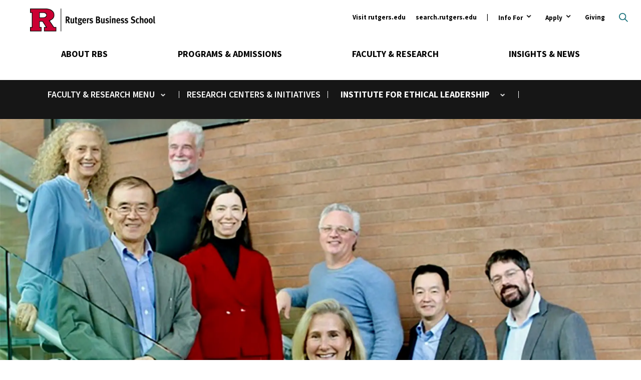

--- FILE ---
content_type: text/html; charset=UTF-8
request_url: https://www.business.rutgers.edu/ethical-leadership
body_size: 17641
content:
<!DOCTYPE html>
<html lang="en" dir="ltr" prefix="og: https://ogp.me/ns#">
  <head>
    <meta charset="utf-8" />
<noscript><style>form.antibot * :not(.antibot-message) { display: none !important; }</style>
</noscript><link rel="canonical" href="https://www.business.rutgers.edu/ethical-leadership" />
<meta property="og:site_name" content="Rutgers Business School-Newark and New Brunswick" />
<meta property="og:url" content="https://www.business.rutgers.edu/ethical-leadership" />
<meta property="og:title" content="Institute for Ethical Leadership" />
<meta name="twitter:card" content="summary" />
<meta name="twitter:site" content="@RutgersBSchool" />
<meta name="twitter:title" content="Institute for Ethical Leadership" />
<meta name="msvalidate.01" content="EBE36DBDC388717178ABA26DDA5E8F88" />
<meta name="facebook-domain-verification" content="zie08fcoccoemsegc2dvpr54b6cr96" />
<meta name="google-site-verification" content="NXv1AqMNcZd1-jMULYxxmmiyTHWxEs5_oeDYu2JI9Oc" />
<meta name="Generator" content="Drupal 10 (https://www.drupal.org)" />
<meta name="MobileOptimized" content="width" />
<meta name="HandheldFriendly" content="true" />
<meta name="viewport" content="width=device-width, initial-scale=1.0" />
<script type="application/ld+json">{
    "@context": "https://schema.org",
    "@graph": [
        {
            "@type": "WebPage",
            "@id": "https://www.business.rutgers.edu/ethical-leadership",
            "author": {
                "@type": "Organization",
                "@id": "https://www.business.rutgers.edu",
                "name": "Rutgers Business School-Newark and New Brunswick",
                "url": "https://www.business.rutgers.edu",
                "logo": {
                    "@type": "ImageObject",
                    "url": "https://www.business.rutgers.edu/sites/default/files/images/rbs-logo-60.png",
                    "width": "184",
                    "height": "60"
                }
            },
            "publisher": {
                "@type": "Organization",
                "@id": "https://www.business.rutgers.edu",
                "name": "Rutgers Business School-Newark and New Brunswick",
                "url": "https://www.business.rutgers.edu",
                "logo": {
                    "@type": "ImageObject",
                    "url": "https://www.business.rutgers.edu/sites/default/files/images/rbs-logo-60.png",
                    "width": "184",
                    "height": "60"
                }
            },
            "inLanguage": "English"
        }
    ]
}</script>
<link rel="icon" href="/sites/default/files/favicon-r.ico" type="image/vnd.microsoft.icon" />
<script src="/sites/default/files/google_tag/primary/google_tag.script.js?t8mdbz" defer></script>

    <title>Institute for Ethical Leadership | Rutgers Business School</title>
    <link rel="preload" href="https://fonts.googleapis.com/css?family=Source+Sans+Pro:400,400i,600,700,700i|Oswald:700|PT+Serif:600,700,700i&display=swap" as="style" onload="this.onload=null;this.rel='stylesheet'">
    <link rel="stylesheet" media="all" href="/sites/default/files/css/css_D6RsOsXtd00YF-Iz0RUwg5midTIRB9sZHUtorFR09z4.css?delta=0&amp;language=en&amp;theme=rbs_theme&amp;include=eJxFjksOwjAMRC9kNUdCbjq0BucjO4GW0yORVmxGM09vMVHZ_QgzOyiOnuDOK5xiMYTFemWd-MH7ALlYYpUPCHtTyc9LOSfdRRssRK5NSqbKxqtx3fwS_2TqufZZxTcsZLPf2oaEkFgy-eENaTx7Cd4efjmlsnTFF852R6A" />
<link rel="stylesheet" media="all" href="/sites/default/files/css/css_wk0MV6a4VBtaQZulwQoKUb4G-jDwqkWkRhKufemO_FU.css?delta=1&amp;language=en&amp;theme=rbs_theme&amp;include=eJxFjksOwjAMRC9kNUdCbjq0BucjO4GW0yORVmxGM09vMVHZ_QgzOyiOnuDOK5xiMYTFemWd-MH7ALlYYpUPCHtTyc9LOSfdRRssRK5NSqbKxqtx3fwS_2TqufZZxTcsZLPf2oaEkFgy-eENaTx7Cd4efjmlsnTFF852R6A" />

    
    <script defer data-domain="business.rutgers.edu" data-api="https://pa-light-band-7b8c.rutgers-business-school.workers.dev/moon/event" src="https://pa-light-band-7b8c.rutgers-business-school.workers.dev/sun/script.outbound-links.js"></script>
    <link href="/themes/rbs_theme/img/icons/fontawesome/css/fontawesome.min.css" rel="stylesheet" />
    <link href="/themes/rbs_theme/img/icons/fontawesome/css/solid.min.css" rel="stylesheet" />
  </head>
  <body class="path-node page-node-type-page">
        <a href="#main-content" class="visually-hidden focusable skip-link">
      Skip to main content
    </a>
    <noscript><iframe src="https://www.googletagmanager.com/ns.html?id=GTM-5Q8BCN" height="0" width="0" style="display:none;visibility:hidden"></iframe></noscript>
      <div class="dialog-off-canvas-main-canvas" data-off-canvas-main-canvas>
    <div class="layout-container">

  <header role="banner">
    <div class="layout-content">  <div class="region region-header">
    <div class="views-exposed-form search-block-form block block-search container-inline" data-drupal-selector="views-exposed-form-search-form-block-page-1" id="block-search-header" data-drupal-selector="search-block-form" role="search">
  
    
      <form action="/search/all" method="get" id="views-exposed-form-search-form-block-page-1" accept-charset="UTF-8">
  <div class="form--inline clearfix">
  <button type="button" class="search-toggle open-search">Open search</button>
<div class="search-wrapper"><div class="search-inner"><div class="js-form-item form-item js-form-type-textfield form-type-textfield js-form-item-keys form-item-keys form-no-label">
        <input data-drupal-selector="edit-keys" placeholder="Search" type="text" id="edit-keys" name="keys" value="" size="30" maxlength="128" class="form-text" />

        </div>
<div data-drupal-selector="edit-actions" class="form-actions js-form-wrapper form-wrapper" id="edit-actions"><input data-drupal-selector="edit-submit-search-form-block" type="submit" id="edit-submit-search-form-block" value="Search" class="button js-form-submit form-submit" />
</div>
</div>
</div>

</div>

</form>

  </div><div class="group-wrapper"><a href="/" class="header-logo"><span class="visually-hidden">Rutgers Business School</span>
</a><nav role="navigation" aria-labelledby="block-menu-ancillary-menu" id="block-menu-ancillary" class="block block-menu navigation menu--ancillary">
            
  <h2 class="visually-hidden" id="block-menu-ancillary-menu">Ancillary</h2>
  

        
              <ul class="menu">
                    <li class="menu-item">
        <a href="https://www.rutgers.edu/">Visit rutgers.edu</a>
              </li>
                <li class="menu-item">
        <a href="https://search.rutgers.edu/" target="_blank">search.rutgers.edu</a>
              </li>
                <li class="menu-item menu-item--expanded">
        <button type="button">Info For</button>
                <button><span class="visuallyhidden">Open Submenu</span></button>
                        <ul class="submenu">
        <button class="back-button">Back</button>
                    <li class="menu-item">
        <a href="/" data-drupal-link-system-path="&lt;front&gt;">Prospective Students and Parents</a>
              </li>
                <li class="menu-item">
        <a href="https://myrbs.business.rutgers.edu">Current Students</a>
              </li>
                <li class="menu-item">
        <a href="https://myrbs.business.rutgers.edu/faculty-staff">Faculty and Staff</a>
              </li>
                <li class="menu-item menu-item--collapsed">
        <a href="/alumni" data-drupal-link-system-path="node/1521">Alumni and Donors</a>
              </li>
                <li class="menu-item menu-item--collapsed">
        <a href="/employers-recruiters" data-drupal-link-system-path="node/1526">Employers &amp; Recruiters</a>
              </li>
                <li class="menu-item menu-item--collapsed">
        <a href="/entrepreneurs" data-drupal-link-system-path="node/1531">Entrepreneurs</a>
              </li>
                <li class="menu-item menu-item--collapsed">
        <a href="/industry-community-partners" data-drupal-link-system-path="node/12421">Industry &amp; Community Partners</a>
              </li>
        </ul>
  
              </li>
                <li class="menu-item menu-item--expanded">
        <button type="button">Apply</button>
                <button><span class="visuallyhidden">Open Submenu</span></button>
                        <ul class="submenu">
        <button class="back-button">Back</button>
                    <li class="menu-item">
        <a href="/admissions#undergraduate" data-drupal-link-system-path="node/691">Undergraduate</a>
              </li>
                <li class="menu-item">
        <a href="/admissions#graduate" data-drupal-link-system-path="node/691">Graduate</a>
              </li>
                <li class="menu-item">
        <a href="/executive-education" data-drupal-link-system-path="node/431">Executive Education</a>
              </li>
        </ul>
  
              </li>
                <li class="menu-item menu-item--collapsed">
        <a href="/giving" data-drupal-link-system-path="node/5031">Giving</a>
              </li>
        </ul>
  


  </nav>
<div id="block-mainmenu" class="block block-mainMenu block-block-content block-block-content1d5e0359-f397-43c9-900b-c7825cfe97a6">
  
    
      <div class="menuSections">
      
      <div class="field field--name-field-m-menu-section field--type-entity-reference-revisions field--label-hidden field__items">
              <div class="field__item">  <div class="menuSection">
    <div class="menuSection-topNavItem">
      
            <div class="field field--name-field-m-top-nav-item field--type-link field--label-hidden field__item"><a href="/about-rbs">About RBS</a></div>
      
    </div>

    <div  class="paragraph menuSection-bottomNavItems paragraph--type--m-section paragraph--view-mode--full-content">
              <div class="menuSection-columns" style="background-image: url('/sites/default/files/images/backdrops/menu-header-about.jpg');">
          <div class="menuSection-column menuSection-mainColumn menuSection-column-isFirst">
            
            <div class="field field--name-field-m-large-heading field--type-string field--label-hidden field__item">About RBS</div>
      
            
            <div class="field field--name-field-m-subheading field--type-string-long field--label-hidden field__item">Revolutionizing curricula, research, teaching, and the student experience.</div>
      
            
            <div class="field field--name-field-m-landing-page-link field--type-link field--label-hidden field__item"><a href="/about-rbs">Overview</a></div>
      
            
      <div class="field field--name-field-m-call-to-action field--type-link field--label-hidden field__items">
              <div class="field__item"><a href="/about-rbs/at-a-glance">RBS At-A-Glance</a></div>
              <div class="field__item"><a href="/r-culture">R Culture</a></div>
          </div>
  
          </div>

          <div class="menuSection-column menuSection-column1">
            
      <div class="field field--name-field-m-column-one field--type-entity-reference-revisions field--label-hidden field__items">
              <div class="field__item">  <div class="paragraph paragraph--type--menu-heading paragraph--view-mode--full-content">
          
            <div class="field field--name-field-m-heading field--type-link field--label-hidden field__item"><a href="/about-rbs/accreditation">Accreditation</a></div>
      
      </div>
</div>
              <div class="field__item">  <div class="paragraph paragraph--type--menu-heading paragraph--view-mode--full-content">
          
            <div class="field field--name-field-m-heading field--type-link field--label-hidden field__item"><a href="/about-rbs/board-advisors">Board of Advisors</a></div>
      
      </div>
</div>
              <div class="field__item">  <div class="paragraph paragraph--type--menu-heading paragraph--view-mode--full-content">
          
            <div class="field field--name-field-m-heading field--type-link field--label-hidden field__item"><a href="/events-listing">Calendar of Events</a></div>
      
      </div>
</div>
              <div class="field__item">  <div class="paragraph paragraph--type--menu-heading paragraph--view-mode--full-content">
          
            <div class="field field--name-field-m-heading field--type-link field--label-hidden field__item"><a href="/career-management">Career Management</a></div>
      
      </div>
</div>
              <div class="field__item">  <div class="paragraph paragraph--type--menu-heading paragraph--view-mode--full-content">
          
            <div class="field field--name-field-m-heading field--type-link field--label-hidden field__item"><a href="/contact-us">Contact Us</a></div>
      
      </div>
</div>
              <div class="field__item">  <div class="paragraph paragraph--type--menu-heading paragraph--view-mode--full-content">
          
            <div class="field field--name-field-m-heading field--type-link field--label-hidden field__item"><a href="/about-rbs/distinguished-alumni">Distinguished Alumni</a></div>
      
      </div>
</div>
              <div class="field__item">  <div class="paragraph paragraph--type--menu-heading paragraph--view-mode--full-content">
          
            <div class="field field--name-field-m-heading field--type-link field--label-hidden field__item"><a href="https://myrbs.business.rutgers.edu/graduation">Graduation Events</a></div>
      
      </div>
</div>
          </div>
  
          </div>

          <div class="menuSection-column menuSection-column2">
            
      <div class="field field--name-field-m-column-two field--type-entity-reference-revisions field--label-hidden field__items">
              <div class="field__item">  <div class="paragraph paragraph--type--menu-heading paragraph--view-mode--full-content">
          
            <div class="field field--name-field-m-heading field--type-link field--label-hidden field__item"><a href="/about-rbs/history">History</a></div>
      
      </div>
</div>
              <div class="field__item">  <div class="paragraph paragraph--type--menu-heading paragraph--view-mode--full-content">
          
            <div class="field field--name-field-m-heading field--type-link field--label-hidden field__item"><a href="/sail-office">Office of Social Mobility, Access, Innovation, and Leadership (SAIL)</a></div>
      
      </div>
</div>
              <div class="field__item">  <div class="paragraph paragraph--type--menu-heading paragraph--view-mode--full-content">
          
            <div class="field field--name-field-m-heading field--type-link field--label-hidden field__item"><a href="https://www.business.rutgers.edu/about-rbs/office-student-support-engagement-and-leadership-seal">Student Support, Engagement, and Leadership (SEAL)</a></div>
      
      </div>
</div>
              <div class="field__item">  <div class="paragraph paragraph--type--menu-heading paragraph--view-mode--full-content">
          
            <div class="field field--name-field-m-heading field--type-link field--label-hidden field__item"><a href="/about-rbs/leadership">Leadership</a></div>
      
      </div>
</div>
              <div class="field__item">  <div class="paragraph paragraph--type--menu-heading paragraph--view-mode--full-content">
          
            <div class="field field--name-field-m-heading field--type-link field--label-hidden field__item"><a href="https://store.business.rutgers.edu">RBS Store</a></div>
      
      </div>
</div>
              <div class="field__item">  <div class="paragraph paragraph--type--menu-heading paragraph--view-mode--full-content">
          
            <div class="field field--name-field-m-heading field--type-link field--label-hidden field__item"><a href="/about-rbs/rankings">Stats &amp; Rankings</a></div>
      
      </div>
</div>
              <div class="field__item">  <div class="paragraph paragraph--type--menu-heading paragraph--view-mode--full-content">
          
            <div class="field field--name-field-m-heading field--type-link field--label-hidden field__item"><a href="https://myrbs.business.rutgers.edu/syllabi">Syllabi Directory</a></div>
      
      </div>
</div>
          </div>
  
          </div>

          <div class="menuSection-column menuSection-column3 menuSection-column-isLast">
            
      <div class="field field--name-field-m-column-three field--type-entity-reference-revisions field--label-hidden field__items">
              <div class="field__item">  <div class="paragraph paragraph--type--menu-heading paragraph--view-mode--full-content">
          
            <div class="field field--name-field-m-heading field--type-link field--label-hidden field__item"><a href="/about-rbs/outreach-initiatives">Outreach</a></div>
      
      </div>
</div>
              <div class="field__item">  <div class="paragraph paragraph--type--menu-heading paragraph--view-mode--full-content">
          
            <div class="field field--name-field-m-heading field--type-link field--label-hidden field__item"><a href="/about-rbs/thought-leadership">Thought Leadership</a></div>
      
      <div class="field field--name-field-m-menu-items field--type-entity-reference-revisions field--label-hidden field__items">
              <div class="field__item">  <div class="paragraph paragraph--type--menu-item-s- paragraph--view-mode--full-content">
          
            <div class="field field--name-field-m-item-destination field--type-link field--label-hidden field__item"><a href="/about-rbs/c-suite-speakers">C-Suite Speaker</a></div>
      
      </div>
</div>
              <div class="field__item">  <div class="paragraph paragraph--type--menu-item-s- paragraph--view-mode--full-content">
          
            <div class="field field--name-field-m-item-destination field--type-link field--label-hidden field__item"><a href="/about-rbs/innovations-business-education">Innovations in Business Education Conference</a></div>
      
      </div>
</div>
              <div class="field__item">  <div class="paragraph paragraph--type--menu-item-s- paragraph--view-mode--full-content">
          
            <div class="field field--name-field-m-item-destination field--type-link field--label-hidden field__item"><a href="/events/rutgers-business-school-business-resource-showcase">Business Community Engagement Symposium</a></div>
      
      </div>
</div>
          </div>
  
      </div>
</div>
              <div class="field__item">  <div class="paragraph paragraph--type--menu-heading paragraph--view-mode--full-content">
          
            <div class="field field--name-field-m-heading field--type-link field--label-hidden field__item"><a href="/visit">Visit</a></div>
      
      <div class="field field--name-field-m-menu-items field--type-entity-reference-revisions field--label-hidden field__items">
              <div class="field__item">  <div class="paragraph paragraph--type--menu-item-s- paragraph--view-mode--full-content">
          
            <div class="field field--name-field-m-item-destination field--type-link field--label-hidden field__item"><a href="/why-new-jersey">Why New Jersey</a></div>
      
      </div>
</div>
              <div class="field__item">  <div class="paragraph paragraph--type--menu-item-s- paragraph--view-mode--full-content">
          
            <div class="field field--name-field-m-item-destination field--type-link field--label-hidden field__item"><a href="/visit/newark">Newark</a></div>
      
      </div>
</div>
              <div class="field__item">  <div class="paragraph paragraph--type--menu-item-s- paragraph--view-mode--full-content">
          
            <div class="field field--name-field-m-item-destination field--type-link field--label-hidden field__item"><a href="/visit/livingston">Livingston</a></div>
      
      </div>
</div>
              <div class="field__item">  <div class="paragraph paragraph--type--menu-item-s- paragraph--view-mode--full-content">
          
            <div class="field field--name-field-m-item-destination field--type-link field--label-hidden field__item"><a href="/visit/jersey-city">Jersey City</a></div>
      
      </div>
</div>
          </div>
  
      </div>
</div>
          </div>
  
          </div>

          <button class="trigger-closeMenuSection icon-closeMenu">
            <span class="visuallyhidden">Close Menu</span>
            <svg version="1.1" class="icon-closeMenu-image" xmlns="http://www.w3.org/2000/svg" xmlns:xlink="http://www.w3.org/1999/xlink" x="0px" y="0px" viewBox="0 0 460.775 460.775" style="enable-background:new 0 0 460.775 460.775;" xml:space="preserve" fill="#CC0033">
            	<path d="M285.08,230.397L456.218,59.27c6.076-6.077,6.076-15.911,0-21.986L423.511,4.565c-2.913-2.911-6.866-4.55-10.992-4.55
            	c-4.127,0-8.08,1.639-10.993,4.55l-171.138,171.14L59.25,4.565c-2.913-2.911-6.866-4.55-10.993-4.55
            	c-4.126,0-8.08,1.639-10.992,4.55L4.558,37.284c-6.077,6.075-6.077,15.909,0,21.986l171.138,171.128L4.575,401.505
            	c-6.074,6.077-6.074,15.911,0,21.986l32.709,32.719c2.911,2.911,6.865,4.55,10.992,4.55c4.127,0,8.08-1.639,10.994-4.55
            	l171.117-171.12l171.118,171.12c2.913,2.911,6.866,4.55,10.993,4.55c4.128,0,8.081-1.639,10.992-4.55l32.709-32.719
            	c6.074-6.075,6.074-15.909,0-21.986L285.08,230.397z"/>
            </svg>
          </button>
        </div>
          </div>
  </div>
</div>
              <div class="field__item">  <div class="menuSection">
    <div class="menuSection-topNavItem">
      
            <div class="field field--name-field-m-top-nav-item field--type-link field--label-hidden field__item"><a href="/academics">Programs &amp; Admissions</a></div>
      
    </div>

    <div  class="paragraph menuSection-bottomNavItems paragraph--type--m-section paragraph--view-mode--full-content">
              <div class="menuSection-columns" style="background-image: url('/sites/default/files/images/backdrops/menu-header-academics.jpg');">
          <div class="menuSection-column menuSection-mainColumn menuSection-column-isFirst">
            
            <div class="field field--name-field-m-large-heading field--type-string field--label-hidden field__item">Programs &amp; Admissions</div>
      
            
            <div class="field field--name-field-m-subheading field--type-string-long field--label-hidden field__item">A commitment to academic excellence and professional success is the foundation of each of our programs.</div>
      
            
            
      <div class="field field--name-field-m-call-to-action field--type-link field--label-hidden field__items">
              <div class="field__item"><a href="/academics">All Programs</a></div>
              <div class="field__item"><a href="/events-listing/30">Admissions Events</a></div>
          </div>
  
          </div>

          <div class="menuSection-column menuSection-column1">
            
      <div class="field field--name-field-m-column-one field--type-entity-reference-revisions field--label-hidden field__items">
              <div class="field__item">  <div class="paragraph paragraph--type--menu-heading paragraph--view-mode--full-content">
          
            <div class="field field--name-field-m-heading field--type-link field--label-hidden field__item"><a href="/mba">Master of Business Administration (MBA)</a></div>
      
      <div class="field field--name-field-m-menu-items field--type-entity-reference-revisions field--label-hidden field__items">
              <div class="field__item">  <div class="paragraph paragraph--type--menu-item-s- paragraph--view-mode--full-content">
          
            <div class="field field--name-field-m-item-destination field--type-link field--label-hidden field__item"><a href="/full-time-mba">Full-Time MBA</a></div>
      
      </div>
</div>
              <div class="field__item">  <div class="paragraph paragraph--type--menu-item-s- paragraph--view-mode--full-content">
          
            <div class="field field--name-field-m-item-destination field--type-link field--label-hidden field__item"><a href="/part-time-mba">Part-Time MBA</a></div>
      
      </div>
</div>
              <div class="field__item">  <div class="paragraph paragraph--type--menu-item-s- paragraph--view-mode--full-content">
          
            <div class="field field--name-field-m-item-destination field--type-link field--label-hidden field__item"><a href="/mba-professional-accounting">MBA in Professional Accounting</a></div>
      
      </div>
</div>
              <div class="field__item">  <div class="paragraph paragraph--type--menu-item-s- paragraph--view-mode--full-content">
          
            <div class="field field--name-field-m-item-destination field--type-link field--label-hidden field__item"><a href="/dual-degree">Dual Degree Programs</a></div>
      
      </div>
</div>
          </div>
  
      </div>
</div>
              <div class="field__item">  <div class="paragraph paragraph--type--menu-heading paragraph--view-mode--full-content">
          
            <div class="field field--name-field-m-heading field--type-link field--label-hidden field__item"><a href="/executive-mba">Executive MBA</a></div>
      
      <div class="field field--name-field-m-menu-items field--type-entity-reference-revisions field--label-hidden field__items">
              <div class="field__item">  <div class="paragraph paragraph--type--menu-item-s- paragraph--view-mode--full-content">
          
            <div class="field field--name-field-m-item-destination field--type-link field--label-hidden field__item"><a href="/executive-mba">Program in Newark</a></div>
      
      </div>
</div>
              <div class="field__item">  <div class="paragraph paragraph--type--menu-item-s- paragraph--view-mode--full-content">
          
            <div class="field field--name-field-m-item-destination field--type-link field--label-hidden field__item"><a href="https://rutgers.edu.sg/">Program in Singapore</a></div>
      
      </div>
</div>
          </div>
  
      </div>
</div>
              <div class="field__item">  <div class="paragraph paragraph--type--menu-heading paragraph--view-mode--full-content">
          
            <div class="field field--name-field-m-heading field--type-link field--label-hidden field__item"><a href="/undergraduate">Undergraduate</a></div>
      
      <div class="field field--name-field-m-menu-items field--type-entity-reference-revisions field--label-hidden field__items">
              <div class="field__item">  <div class="paragraph paragraph--type--menu-item-s- paragraph--view-mode--full-content">
          
            <div class="field field--name-field-m-item-destination field--type-link field--label-hidden field__item"><a href="/undergraduate-newark">Undergraduate Program in Newark</a></div>
      
      </div>
</div>
              <div class="field__item">  <div class="paragraph paragraph--type--menu-item-s- paragraph--view-mode--full-content">
          
            <div class="field field--name-field-m-item-destination field--type-link field--label-hidden field__item"><a href="/undergraduate-new-brunswick">Undergraduate Program in New Brunswick</a></div>
      
      </div>
</div>
              <div class="field__item">  <div class="paragraph paragraph--type--menu-item-s- paragraph--view-mode--full-content">
          
            <div class="field field--name-field-m-item-destination field--type-link field--label-hidden field__item"><a href="/road-to-success">Road to Success Programs</a></div>
      
      </div>
</div>
              <div class="field__item">  <div class="paragraph paragraph--type--menu-item-s- paragraph--view-mode--full-content">
          
            <div class="field field--name-field-m-item-destination field--type-link field--label-hidden field__item"><a href="/international-students/undergraduate">International Students</a></div>
      
      </div>
</div>
          </div>
  
      </div>
</div>
              <div class="field__item">  <div class="paragraph paragraph--type--menu-heading paragraph--view-mode--full-content">
          
            <div class="field field--name-field-m-heading field--type-link field--label-hidden field__item"><a href="/pre-college">Pre-College Programs</a></div>
      
      </div>
</div>
          </div>
  
          </div>

          <div class="menuSection-column menuSection-column2">
            
      <div class="field field--name-field-m-column-two field--type-entity-reference-revisions field--label-hidden field__items">
              <div class="field__item">  <div class="paragraph paragraph--type--menu-heading paragraph--view-mode--full-content">
          
            <div class="field field--name-field-m-heading field--type-link field--label-hidden field__item"><a href="/masters">Master&#039;s Degrees</a></div>
      
      <div class="field field--name-field-m-menu-items field--type-entity-reference-revisions field--label-hidden field__items">
              <div class="field__item">  <div class="paragraph paragraph--type--menu-item-s- paragraph--view-mode--full-content">
          
            <div class="field field--name-field-m-item-destination field--type-link field--label-hidden field__item"><a href="/masters-accounting-analytics">Master of Accountancy in Accounting and Analytics</a></div>
      
      </div>
</div>
              <div class="field__item">  <div class="paragraph paragraph--type--menu-item-s- paragraph--view-mode--full-content">
          
            <div class="field field--name-field-m-item-destination field--type-link field--label-hidden field__item"><a href="/masters-governmental-accounting">Master of Accountancy in Governmental Accounting</a></div>
      
      </div>
</div>
              <div class="field__item">  <div class="paragraph paragraph--type--menu-item-s- paragraph--view-mode--full-content">
          
            <div class="field field--name-field-m-item-destination field--type-link field--label-hidden field__item"><a href="/masters-taxation">Master of Accountancy in Taxation </a></div>
      
      </div>
</div>
              <div class="field__item">  <div class="paragraph paragraph--type--menu-item-s- paragraph--view-mode--full-content">
          
            <div class="field field--name-field-m-item-destination field--type-link field--label-hidden field__item"><a href="/masters-business-fashion">MS in Business of Fashion</a></div>
      
      </div>
</div>
              <div class="field__item">  <div class="paragraph paragraph--type--menu-item-s- paragraph--view-mode--full-content">
          
            <div class="field field--name-field-m-item-destination field--type-link field--label-hidden field__item"><a href="/masters-digital-marketing">MS in Digital Marketing</a></div>
      
      </div>
</div>
              <div class="field__item">  <div class="paragraph paragraph--type--menu-item-s- paragraph--view-mode--full-content">
          
            <div class="field field--name-field-m-item-destination field--type-link field--label-hidden field__item"><a href="/masters-financial-analysis">Master of Financial Analysis</a></div>
      
      </div>
</div>
              <div class="field__item">  <div class="paragraph paragraph--type--menu-item-s- paragraph--view-mode--full-content">
          
            <div class="field field--name-field-m-item-destination field--type-link field--label-hidden field__item"><a href="/masters-healthcare-analytics-intelligence">MS in Healthcare Analytics and Intelligence</a></div>
      
      </div>
</div>
              <div class="field__item">  <div class="paragraph paragraph--type--menu-item-s- paragraph--view-mode--full-content">
          
            <div class="field field--name-field-m-item-destination field--type-link field--label-hidden field__item"><a href="/masters-information-technology-analytics">Master of Information Technology and Analytics</a></div>
      
      </div>
</div>
              <div class="field__item">  <div class="paragraph paragraph--type--menu-item-s- paragraph--view-mode--full-content">
          
            <div class="field field--name-field-m-item-destination field--type-link field--label-hidden field__item"><a href="/masters-marketing-analytics-insights">MS Marketing Analytics and Insights</a></div>
      
      </div>
</div>
              <div class="field__item">  <div class="paragraph paragraph--type--menu-item-s- paragraph--view-mode--full-content">
          
            <div class="field field--name-field-m-item-destination field--type-link field--label-hidden field__item"><a href="/masters-quantitative-finance">Master of Quantitative Finance</a></div>
      
      </div>
</div>
              <div class="field__item">  <div class="paragraph paragraph--type--menu-item-s- paragraph--view-mode--full-content">
          
            <div class="field field--name-field-m-item-destination field--type-link field--label-hidden field__item"><a href="/masters-supply-chain-analytics">Master of Supply Chain Analytics</a></div>
      
      </div>
</div>
              <div class="field__item">  <div class="paragraph paragraph--type--menu-item-s- paragraph--view-mode--full-content">
          
            <div class="field field--name-field-m-item-destination field--type-link field--label-hidden field__item"><a href="/masters-supply-chain-management">MS in Supply Chain Management</a></div>
      
      </div>
</div>
          </div>
  
      </div>
</div>
              <div class="field__item">  <div class="paragraph paragraph--type--menu-heading paragraph--view-mode--full-content">
          
            <div class="field field--name-field-m-heading field--type-link field--label-hidden field__item"><a href="/gateway-accelerated-programs">Gateway and Accelerated Programs for Undergraduates</a></div>
      
      </div>
</div>
          </div>
  
          </div>

          <div class="menuSection-column menuSection-column3 menuSection-column-isLast">
            
      <div class="field field--name-field-m-column-three field--type-entity-reference-revisions field--label-hidden field__items">
              <div class="field__item">  <div class="paragraph paragraph--type--menu-heading paragraph--view-mode--full-content">
          
            <div class="field field--name-field-m-heading field--type-link field--label-hidden field__item"><a href="/executive-education">Executive Education</a></div>
      
      <div class="field field--name-field-m-menu-items field--type-entity-reference-revisions field--label-hidden field__items">
              <div class="field__item">  <div class="paragraph paragraph--type--menu-item-s- paragraph--view-mode--full-content">
          
            <div class="field field--name-field-m-item-destination field--type-link field--label-hidden field__item"><a href="/executive-education/open-enrollment">Open Enrollment</a></div>
      
      </div>
</div>
              <div class="field__item">  <div class="paragraph paragraph--type--menu-item-s- paragraph--view-mode--full-content">
          
            <div class="field field--name-field-m-item-destination field--type-link field--label-hidden field__item"><a href="/executive-education/corporate-programs">Corporate Programs</a></div>
      
      </div>
</div>
              <div class="field__item">  <div class="paragraph paragraph--type--menu-item-s- paragraph--view-mode--full-content">
          
            <div class="field field--name-field-m-item-destination field--type-link field--label-hidden field__item"><a href="/executive-education/classes">Upcoming Classes</a></div>
      
      </div>
</div>
          </div>
  
      </div>
</div>
              <div class="field__item">  <div class="paragraph paragraph--type--menu-heading paragraph--view-mode--full-content">
          
            <div class="field field--name-field-m-heading field--type-link field--label-hidden field__item"><a href="/doctoral-programs">Doctoral Programs</a></div>
      
      <div class="field field--name-field-m-menu-items field--type-entity-reference-revisions field--label-hidden field__items">
              <div class="field__item">  <div class="paragraph paragraph--type--menu-item-s- paragraph--view-mode--full-content">
          
            <div class="field field--name-field-m-item-destination field--type-link field--label-hidden field__item"><a href="/phd">Ph.D.</a></div>
      
      </div>
</div>
              <div class="field__item">  <div class="paragraph paragraph--type--menu-item-s- paragraph--view-mode--full-content">
          
            <div class="field field--name-field-m-item-destination field--type-link field--label-hidden field__item"><a href="/doctor-business-administration">Doctor of Business Administration</a></div>
      
      </div>
</div>
          </div>
  
      </div>
</div>
              <div class="field__item">  <div class="paragraph paragraph--type--menu-heading paragraph--view-mode--full-content">
          
            <div class="field field--name-field-m-heading field--type-link field--label-hidden field__item"><a href="/stackable">Rutgers Stackable Business Innovation (rSBI)</a></div>
      
      </div>
</div>
              <div class="field__item">  <div class="paragraph paragraph--type--menu-heading paragraph--view-mode--full-content">
          
            <div class="field field--name-field-m-heading field--type-link field--label-hidden field__item"><a href="/online">Online Programs</a></div>
      
      </div>
</div>
              <div class="field__item">  <div class="paragraph paragraph--type--menu-heading paragraph--view-mode--full-content">
          
            <div class="field field--name-field-m-heading field--type-link field--label-hidden field__item"><a href="/stem-designated-programs">STEM-Designated Programs</a></div>
      
      </div>
</div>
              <div class="field__item">  <div class="paragraph paragraph--type--menu-heading paragraph--view-mode--full-content">
          
            <div class="field field--name-field-m-heading field--type-link field--label-hidden field__item"><a href="/admissions/certificate-programs">Certificate Programs</a></div>
      
      </div>
</div>
          </div>
  
          </div>

          <button class="trigger-closeMenuSection icon-closeMenu">
            <span class="visuallyhidden">Close Menu</span>
            <svg version="1.1" class="icon-closeMenu-image" xmlns="http://www.w3.org/2000/svg" xmlns:xlink="http://www.w3.org/1999/xlink" x="0px" y="0px" viewBox="0 0 460.775 460.775" style="enable-background:new 0 0 460.775 460.775;" xml:space="preserve" fill="#CC0033">
            	<path d="M285.08,230.397L456.218,59.27c6.076-6.077,6.076-15.911,0-21.986L423.511,4.565c-2.913-2.911-6.866-4.55-10.992-4.55
            	c-4.127,0-8.08,1.639-10.993,4.55l-171.138,171.14L59.25,4.565c-2.913-2.911-6.866-4.55-10.993-4.55
            	c-4.126,0-8.08,1.639-10.992,4.55L4.558,37.284c-6.077,6.075-6.077,15.909,0,21.986l171.138,171.128L4.575,401.505
            	c-6.074,6.077-6.074,15.911,0,21.986l32.709,32.719c2.911,2.911,6.865,4.55,10.992,4.55c4.127,0,8.08-1.639,10.994-4.55
            	l171.117-171.12l171.118,171.12c2.913,2.911,6.866,4.55,10.993,4.55c4.128,0,8.081-1.639,10.992-4.55l32.709-32.719
            	c6.074-6.075,6.074-15.909,0-21.986L285.08,230.397z"/>
            </svg>
          </button>
        </div>
          </div>
  </div>
</div>
              <div class="field__item">  <div class="menuSection">
    <div class="menuSection-topNavItem">
      
            <div class="field field--name-field-m-top-nav-item field--type-link field--label-hidden field__item"><a href="/faculty-research">Faculty &amp; Research</a></div>
      
    </div>

    <div  class="paragraph menuSection-bottomNavItems paragraph--type--m-section paragraph--view-mode--full-content">
              <div class="menuSection-columns" style="background-image: url('/sites/default/files/images/backdrops/menu-header-faculty.jpg');">
          <div class="menuSection-column menuSection-mainColumn menuSection-column-isFirst">
            
            <div class="field field--name-field-m-large-heading field--type-string field--label-hidden field__item">Faculty &amp; Research</div>
      
            
            <div class="field field--name-field-m-subheading field--type-string-long field--label-hidden field__item">Advancing knowledge through research.</div>
      
            
            <div class="field field--name-field-m-landing-page-link field--type-link field--label-hidden field__item"><a href="/faculty-research">Overview</a></div>
      
            
      <div class="field field--name-field-m-call-to-action field--type-link field--label-hidden field__items">
              <div class="field__item"><a href="/faculty-research/recruiting">Recruiting</a></div>
          </div>
  
          </div>

          <div class="menuSection-column menuSection-column1">
            
      <div class="field field--name-field-m-column-one field--type-entity-reference-revisions field--label-hidden field__items">
              <div class="field__item">  <div class="paragraph paragraph--type--menu-heading paragraph--view-mode--full-content">
          
            <div class="field field--name-field-m-heading field--type-link field--label-hidden field__item"><a href="/faculty-research/faculty-profiles">Faculty Directory</a></div>
      
      </div>
</div>
              <div class="field__item">  <div class="paragraph paragraph--type--menu-heading paragraph--view-mode--full-content">
          
            <div class="field field--name-field-m-heading field--type-link field--label-hidden field__item"><a href="/faculty-research/academic-areas">Academic Areas</a></div>
      
      <div class="field field--name-field-m-menu-items field--type-entity-reference-revisions field--label-hidden field__items">
              <div class="field__item">  <div class="paragraph paragraph--type--menu-item-s- paragraph--view-mode--full-content">
          
            <div class="field field--name-field-m-item-destination field--type-link field--label-hidden field__item"><a href="/faculty-research/accounting-information-systems">Accounting &amp; Information Systems</a></div>
      
      </div>
</div>
              <div class="field__item">  <div class="paragraph paragraph--type--menu-item-s- paragraph--view-mode--full-content">
          
            <div class="field field--name-field-m-item-destination field--type-link field--label-hidden field__item"><a href="/faculty-research/finance-economics">Finance &amp; Economics</a></div>
      
      </div>
</div>
              <div class="field__item">  <div class="paragraph paragraph--type--menu-item-s- paragraph--view-mode--full-content">
          
            <div class="field field--name-field-m-item-destination field--type-link field--label-hidden field__item"><a href="/faculty-research/management-global-business">Management &amp; Global Business</a></div>
      
      </div>
</div>
              <div class="field__item">  <div class="paragraph paragraph--type--menu-item-s- paragraph--view-mode--full-content">
          
            <div class="field field--name-field-m-item-destination field--type-link field--label-hidden field__item"><a href="/faculty-research/management-science-information-systems">Management Science &amp; Information Systems</a></div>
      
      </div>
</div>
              <div class="field__item">  <div class="paragraph paragraph--type--menu-item-s- paragraph--view-mode--full-content">
          
            <div class="field field--name-field-m-item-destination field--type-link field--label-hidden field__item"><a href="/faculty-research/marketing">Marketing</a></div>
      
      </div>
</div>
              <div class="field__item">  <div class="paragraph paragraph--type--menu-item-s- paragraph--view-mode--full-content">
          
            <div class="field field--name-field-m-item-destination field--type-link field--label-hidden field__item"><a href="/faculty-research/supply-chain-management">Supply Chain Management</a></div>
      
      </div>
</div>
          </div>
  
      </div>
</div>
          </div>
  
          </div>

          <div class="menuSection-column menuSection-column2">
            
      <div class="field field--name-field-m-column-two field--type-entity-reference-revisions field--label-hidden field__items">
              <div class="field__item">  <div class="paragraph paragraph--type--menu-heading paragraph--view-mode--full-content">
          
            <div class="field field--name-field-m-heading field--type-link field--label-hidden field__item"><a href="/faculty-research/research">Research Centers</a></div>
      
      <div class="field field--name-field-m-menu-items field--type-entity-reference-revisions field--label-hidden field__items">
              <div class="field__item">  <div class="paragraph paragraph--type--menu-item-s- paragraph--view-mode--full-content">
          
            <div class="field field--name-field-m-item-destination field--type-link field--label-hidden field__item"><a href="/lerner-center">Blanche and Irwin Lerner Center for the Study of Pharmaceutical Management Issues</a></div>
      
      </div>
</div>
              <div class="field__item">  <div class="paragraph paragraph--type--menu-item-s- paragraph--view-mode--full-content">
          
            <div class="field field--name-field-m-item-destination field--type-link field--label-hidden field__item"><a href="/fashion-center">Center for Business of Fashion</a></div>
      
      </div>
</div>
              <div class="field__item">  <div class="paragraph paragraph--type--menu-item-s- paragraph--view-mode--full-content">
          
            <div class="field field--name-field-m-item-destination field--type-link field--label-hidden field__item"><a href="/cgaer">Center for Governmental Accounting Education &amp; Research</a></div>
      
      </div>
</div>
              <div class="field__item">  <div class="paragraph paragraph--type--menu-item-s- paragraph--view-mode--full-content">
          
            <div class="field field--name-field-m-item-destination field--type-link field--label-hidden field__item"><a href="/cimic">Center for Information Management, Integration and Connectivity</a></div>
      
      </div>
</div>
              <div class="field__item">  <div class="paragraph paragraph--type--menu-item-s- paragraph--view-mode--full-content">
          
            <div class="field field--name-field-m-item-destination field--type-link field--label-hidden field__item"><a href="https://localsupplychains.business.rutgers.edu">Center for Local Supply Chain Resiliency</a></div>
      
      </div>
</div>
              <div class="field__item">  <div class="paragraph paragraph--type--menu-item-s- paragraph--view-mode--full-content">
          
            <div class="field field--name-field-m-item-destination field--type-link field--label-hidden field__item"><a href="/cm3a">Center for Marketing Advantage, Advancement, and Action (CM3A)</a></div>
      
      </div>
</div>
              <div class="field__item">  <div class="paragraph paragraph--type--menu-item-s- paragraph--view-mode--full-content">
          
            <div class="field field--name-field-m-item-destination field--type-link field--label-hidden field__item"><a href="https://realestate.business.rutgers.edu/">Center for Real Estate</a></div>
      
      </div>
</div>
              <div class="field__item">  <div class="paragraph paragraph--type--menu-item-s- paragraph--view-mode--full-content">
          
            <div class="field field--name-field-m-item-destination field--type-link field--label-hidden field__item"><a href="/supply-chain-center">Center for Supply Chain Management</a></div>
      
      </div>
</div>
              <div class="field__item">  <div class="paragraph paragraph--type--menu-item-s- paragraph--view-mode--full-content">
          
            <div class="field field--name-field-m-item-destination field--type-link field--label-hidden field__item"><a href="https://women.business.rutgers.edu/">Center for Women in Business</a></div>
      
      </div>
</div>
          </div>
  
      </div>
</div>
          </div>
  
          </div>

          <div class="menuSection-column menuSection-column3 menuSection-column-isLast">
            
      <div class="field field--name-field-m-column-three field--type-entity-reference-revisions field--label-hidden field__items">
              <div class="field__item">  <div class="paragraph paragraph--type--menu-item-s- paragraph--view-mode--full-content">
          
            <div class="field field--name-field-m-item-destination field--type-link field--label-hidden field__item"><a href="/ethical-leadership">Institute for Ethical Leadership</a></div>
      
      </div>
</div>
              <div class="field__item">  <div class="paragraph paragraph--type--menu-item-s- paragraph--view-mode--full-content">
          
            <div class="field field--name-field-m-item-destination field--type-link field--label-hidden field__item"><a href="/accounting-research-center">Rutgers Accounting Research Center</a></div>
      
      </div>
</div>
              <div class="field__item">  <div class="paragraph paragraph--type--menu-item-s- paragraph--view-mode--full-content">
          
            <div class="field field--name-field-m-item-destination field--type-link field--label-hidden field__item"><a href="/operations-research-center">Rutgers Center for Operations Research</a></div>
      
      </div>
</div>
              <div class="field__item">  <div class="paragraph paragraph--type--menu-item-s- paragraph--view-mode--full-content">
          
            <div class="field field--name-field-m-item-destination field--type-link field--label-hidden field__item"><a href="https://ricsi.business.rutgers.edu">Rutgers Institute for Corporate Social Innovation</a></div>
      
      </div>
</div>
              <div class="field__item">  <div class="paragraph paragraph--type--menu-item-s- paragraph--view-mode--full-content">
          
            <div class="field field--name-field-m-item-destination field--type-link field--label-hidden field__item"><a href="https://sites.rutgers.edu/idsla/">Rutgers Institute for Data Science, Learning, and Applications</a></div>
      
      </div>
</div>
              <div class="field__item">  <div class="paragraph paragraph--type--menu-item-s- paragraph--view-mode--full-content">
          
            <div class="field field--name-field-m-item-destination field--type-link field--label-hidden field__item"><a href="/technology-management-center">Technology Management Research Center</a></div>
      
      </div>
</div>
              <div class="field__item">  <div class="paragraph paragraph--type--menu-item-s- paragraph--view-mode--full-content">
          
            <div class="field field--name-field-m-item-destination field--type-link field--label-hidden field__item"><a href="/cueed">The Center for Urban Entrepreneurship &amp; Economic Development</a></div>
      
      </div>
</div>
              <div class="field__item">  <div class="paragraph paragraph--type--menu-item-s- paragraph--view-mode--full-content">
          
            <div class="field field--name-field-m-item-destination field--type-link field--label-hidden field__item"><a href="/ctec">The Collaborative for Technology Entrepreneurship and Commercialization</a></div>
      
      </div>
</div>
              <div class="field__item">  <div class="paragraph paragraph--type--menu-item-s- paragraph--view-mode--full-content">
          
            <div class="field field--name-field-m-item-destination field--type-link field--label-hidden field__item"><a href="/raised">The Rutgers Advanced Institute for the Study of Entrepreneurship and Development</a></div>
      
      </div>
</div>
              <div class="field__item">  <div class="paragraph paragraph--type--menu-item-s- paragraph--view-mode--full-content">
          
            <div class="field field--name-field-m-item-destination field--type-link field--label-hidden field__item"><a href="/whitcomb-center">Whitcomb Center for Research in Financial Services</a></div>
      
      </div>
</div>
          </div>
  
          </div>

          <button class="trigger-closeMenuSection icon-closeMenu">
            <span class="visuallyhidden">Close Menu</span>
            <svg version="1.1" class="icon-closeMenu-image" xmlns="http://www.w3.org/2000/svg" xmlns:xlink="http://www.w3.org/1999/xlink" x="0px" y="0px" viewBox="0 0 460.775 460.775" style="enable-background:new 0 0 460.775 460.775;" xml:space="preserve" fill="#CC0033">
            	<path d="M285.08,230.397L456.218,59.27c6.076-6.077,6.076-15.911,0-21.986L423.511,4.565c-2.913-2.911-6.866-4.55-10.992-4.55
            	c-4.127,0-8.08,1.639-10.993,4.55l-171.138,171.14L59.25,4.565c-2.913-2.911-6.866-4.55-10.993-4.55
            	c-4.126,0-8.08,1.639-10.992,4.55L4.558,37.284c-6.077,6.075-6.077,15.909,0,21.986l171.138,171.128L4.575,401.505
            	c-6.074,6.077-6.074,15.911,0,21.986l32.709,32.719c2.911,2.911,6.865,4.55,10.992,4.55c4.127,0,8.08-1.639,10.994-4.55
            	l171.117-171.12l171.118,171.12c2.913,2.911,6.866,4.55,10.993,4.55c4.128,0,8.081-1.639,10.992-4.55l32.709-32.719
            	c6.074-6.075,6.074-15.909,0-21.986L285.08,230.397z"/>
            </svg>
          </button>
        </div>
          </div>
  </div>
</div>
              <div class="field__item">  <div class="menuSection">
    <div class="menuSection-topNavItem">
      
            <div class="field field--name-field-m-top-nav-item field--type-link field--label-hidden field__item"><a href="/insights-news">Insights &amp; News</a></div>
      
    </div>

    <div  class="paragraph menuSection-bottomNavItems paragraph--type--m-section paragraph--view-mode--full-content">
              <div class="menuSection-columns" style="background-image: url('/sites/default/files/images/backdrops/menu-header-news.jpg');">
          <div class="menuSection-column menuSection-mainColumn menuSection-column-isFirst">
            
            <div class="field field--name-field-m-large-heading field--type-string field--label-hidden field__item">Insights &amp; News</div>
      
            
            <div class="field field--name-field-m-subheading field--type-string-long field--label-hidden field__item">Business insights from expert faculty, and school news.</div>
      
            
            <div class="field field--name-field-m-landing-page-link field--type-link field--label-hidden field__item"><a href="/insights-news">Overview</a></div>
      
            
          </div>

          <div class="menuSection-column menuSection-column1">
            
      <div class="field field--name-field-m-column-one field--type-entity-reference-revisions field--label-hidden field__items">
              <div class="field__item">  <div class="paragraph paragraph--type--menu-heading paragraph--view-mode--full-content">
          
            <div class="field field--name-field-m-heading field--type-link field--label-hidden field__item"><a href="/news">School News</a></div>
      
      </div>
</div>
              <div class="field__item">  <div class="paragraph paragraph--type--menu-heading paragraph--view-mode--full-content">
          
            <div class="field field--name-field-m-heading field--type-link field--label-hidden field__item"><a href="/business-insights">Business Insights</a></div>
      
      </div>
</div>
              <div class="field__item">  <div class="paragraph paragraph--type--menu-heading paragraph--view-mode--full-content">
          
            <div class="field field--name-field-m-heading field--type-link field--label-hidden field__item"><a href="/in-the-media">Media Coverage</a></div>
      
      </div>
</div>
          </div>
  
          </div>

          <div class="menuSection-column menuSection-column2">
            
      <div class="field field--name-field-m-column-two field--type-entity-reference-revisions field--label-hidden field__items">
              <div class="field__item">  <div class="paragraph paragraph--type--menu-heading paragraph--view-mode--full-content">
          
            <div class="field field--name-field-m-heading field--type-link field--label-hidden field__item"><a href="https://rbr.business.rutgers.edu">Rutgers Business Review</a></div>
      
      </div>
</div>
              <div class="field__item">  <div class="paragraph paragraph--type--menu-heading paragraph--view-mode--full-content">
          
            <div class="field field--name-field-m-heading field--type-link field--label-hidden field__item"><a href="/news-press-kit">Press Kit</a></div>
      
      </div>
</div>
              <div class="field__item">  <div class="paragraph paragraph--type--menu-heading paragraph--view-mode--full-content">
          
            <div class="field field--name-field-m-heading field--type-link field--label-hidden field__item"><a href="/impact-report">Impact Report</a></div>
      
      </div>
</div>
          </div>
  
          </div>

          <div class="menuSection-column menuSection-column3 menuSection-column-isLast">
            
          </div>

          <button class="trigger-closeMenuSection icon-closeMenu">
            <span class="visuallyhidden">Close Menu</span>
            <svg version="1.1" class="icon-closeMenu-image" xmlns="http://www.w3.org/2000/svg" xmlns:xlink="http://www.w3.org/1999/xlink" x="0px" y="0px" viewBox="0 0 460.775 460.775" style="enable-background:new 0 0 460.775 460.775;" xml:space="preserve" fill="#CC0033">
            	<path d="M285.08,230.397L456.218,59.27c6.076-6.077,6.076-15.911,0-21.986L423.511,4.565c-2.913-2.911-6.866-4.55-10.992-4.55
            	c-4.127,0-8.08,1.639-10.993,4.55l-171.138,171.14L59.25,4.565c-2.913-2.911-6.866-4.55-10.993-4.55
            	c-4.126,0-8.08,1.639-10.992,4.55L4.558,37.284c-6.077,6.075-6.077,15.909,0,21.986l171.138,171.128L4.575,401.505
            	c-6.074,6.077-6.074,15.911,0,21.986l32.709,32.719c2.911,2.911,6.865,4.55,10.992,4.55c4.127,0,8.08-1.639,10.994-4.55
            	l171.117-171.12l171.118,171.12c2.913,2.911,6.866,4.55,10.993,4.55c4.128,0,8.081-1.639,10.992-4.55l32.709-32.719
            	c6.074-6.075,6.074-15.909,0-21.986L285.08,230.397z"/>
            </svg>
          </button>
        </div>
          </div>
  </div>
</div>
          </div>
  
    </div>
  </div>
<a href="#" class="mobile-nav-toggle">Menu</a></div>

  </div>
</div>
    <div class="layout-content-mobile">  <div class="region region-mobile-header">
    <nav role="navigation" aria-labelledby="block-mainnavigation-menu" id="block-mainnavigation" class="block block-menu navigation menu--main">
            
  <h2 class="visually-hidden" id="block-mainnavigation-menu">Main navigation</h2>
  

        


              <ul class="menu">
                    <li class="menu-item menu-item--expanded">
        <a href="/about-rbs" data-drupal-link-system-path="node/701">About RBS</a>
                <button><span class="visuallyhidden">Open Submenu</span></button>
                        
      <ul class="menu">
        <button class="back-button">Back</button>
                    <li class="menu-item">
        <a href="/about-rbs/history" data-drupal-link-system-path="node/746">History</a>
              </li>
                <li class="menu-item">
        <a href="/about-rbs/accreditation" data-drupal-link-system-path="node/771">Accreditation</a>
              </li>
                <li class="menu-item">
        <a href="/about-rbs/at-a-glance" data-drupal-link-system-path="node/776">RBS At-a-Glance</a>
              </li>
                <li class="menu-item">
        <a href="/about-rbs/rankings" data-drupal-link-system-path="node/781">Stats &amp; Rankings</a>
              </li>
                <li class="menu-item menu-item--collapsed">
        <a href="/sail-office" data-drupal-link-system-path="node/19676">Office of Social Mobility, Access, Innovation, and Leadership</a>
              </li>
                <li class="menu-item menu-item--collapsed">
        <a href="/student-support-engagement-leadership" data-drupal-link-system-path="node/24704">Office of Student Support, Engagement, and Leadership (SEAL)</a>
              </li>
                <li class="menu-item menu-item--collapsed">
        <a href="/about-rbs/thought-leadership" data-drupal-link-system-path="node/806">Thought Leadership</a>
              </li>
                <li class="menu-item menu-item--collapsed">
        <a href="/events-listing" data-drupal-link-system-path="events-listing">Calendar of Events</a>
              </li>
                <li class="menu-item">
        <a href="/career-management" data-drupal-link-system-path="node/21176">Career Management</a>
              </li>
                <li class="menu-item">
        <a href="/about-rbs/board-advisors" data-drupal-link-system-path="node/20616">RBS Board of Advisors</a>
              </li>
                <li class="menu-item">
        <a href="/about-rbs/distinguished-alumni" data-drupal-link-system-path="node/891">Distinguished Alumni</a>
              </li>
                <li class="menu-item">
        <a href="/about-rbs/outreach-initiatives" data-drupal-link-system-path="node/896">Outreach Initiatives</a>
              </li>
                <li class="menu-item">
        <a href="/about-rbs/leadership" data-drupal-link-system-path="node/1121">Leadership</a>
              </li>
                <li class="menu-item">
        <a href="/contact-us" data-drupal-link-system-path="node/1056">Contact RBS</a>
              </li>
                <li class="menu-item menu-item--collapsed">
        <a href="/visit" data-drupal-link-system-path="node/671">Visit</a>
              </li>
                <li class="menu-item">
        <a href="https://myrbs.business.rutgers.edu/syllabi">Syllabi Directory</a>
              </li>
        </ul>
  
              </li>
                <li class="menu-item menu-item--expanded">
        <a href="/academics" data-drupal-link-system-path="node/441">Academic Programs</a>
                <button><span class="visuallyhidden">Open Submenu</span></button>
                        
      <ul class="menu">
        <button class="back-button">Back</button>
                    <li class="menu-item menu-item--collapsed">
        <a href="/undergraduate" data-drupal-link-system-path="node/666">Undergraduate Programs</a>
              </li>
                <li class="menu-item">
        <a href="/gateway-accelerated-programs" data-drupal-link-system-path="node/24387">Gateway and Accelerated Programs for Undergraduates</a>
              </li>
                <li class="menu-item menu-item--collapsed">
        <a href="/pre-college" data-drupal-link-system-path="node/681">Pre-College Programs</a>
              </li>
                <li class="menu-item">
        <a href="/mba" data-drupal-link-system-path="node/676">MBA</a>
              </li>
                <li class="menu-item">
        <a href="/executive-mba" data-drupal-link-system-path="node/1156">Executive MBA in Newark</a>
              </li>
                <li class="menu-item">
        <a href="https://rutgers.edu.sg/">Executive MBA in Singapore</a>
              </li>
                <li class="menu-item">
        <a href="/masters" data-drupal-link-system-path="node/456">Specialty Masters</a>
              </li>
                <li class="menu-item menu-item--collapsed">
        <a href="/stackable" data-drupal-link-system-path="node/18116">Rutgers Stackable Business Innovation Program</a>
              </li>
                <li class="menu-item menu-item--collapsed">
        <a href="/online" data-drupal-link-system-path="node/11591">Online Programs</a>
              </li>
                <li class="menu-item">
        <a href="/dual-degree" data-drupal-link-system-path="node/1336">Dual Degree</a>
              </li>
                <li class="menu-item menu-item--collapsed">
        <a href="/doctoral-programs" data-drupal-link-system-path="node/15836">Doctoral Programs</a>
              </li>
                <li class="menu-item">
        <a href="/executive-education" data-drupal-link-system-path="node/431">Executive Education</a>
              </li>
                <li class="menu-item menu-item--collapsed">
        <a href="/admissions" data-drupal-link-system-path="node/691">Admissions</a>
              </li>
        </ul>
  
              </li>
                <li class="menu-item menu-item--expanded">
        <a href="/faculty-research" data-drupal-link-system-path="node/661">Faculty &amp; Research</a>
                <button><span class="visuallyhidden">Open Submenu</span></button>
                        
      <ul class="menu">
        <button class="back-button">Back</button>
                    <li class="menu-item">
        <a href="/faculty-research/faculty-profiles" data-drupal-link-system-path="faculty-research/faculty-profiles">Faculty</a>
              </li>
                <li class="menu-item">
        <a href="/faculty-research/academic-areas" data-drupal-link-system-path="node/1386">Academic Areas</a>
              </li>
                <li class="menu-item">
        <a href="/faculty-research/research" data-drupal-link-system-path="node/1426">Research Centers &amp; Initiatives</a>
              </li>
        </ul>
  
              </li>
                <li class="menu-item menu-item--expanded">
        <a href="/insights-news" data-drupal-link-system-path="node/27">Insights &amp; News</a>
                <button><span class="visuallyhidden">Open Submenu</span></button>
                        
      <ul class="menu">
        <button class="back-button">Back</button>
                    <li class="menu-item">
        <a href="/business-insights" data-drupal-link-system-path="business-insights">Business Insights Blog</a>
              </li>
                <li class="menu-item menu-item--collapsed">
        <a href="/news" data-drupal-link-system-path="news">School News</a>
              </li>
                <li class="menu-item">
        <a href="/in-the-media" data-drupal-link-system-path="in-the-media">Media Coverage</a>
              </li>
                <li class="menu-item">
        <a href="/impact-report" title="Impact Report" data-drupal-link-system-path="node/11661">Impact Report</a>
              </li>
                <li class="menu-item">
        <a href="https://rbr.business.rutgers.edu">Rutgers Business Review</a>
              </li>
        </ul>
  
              </li>
                <li class="menu-item">
        <a href="/professorships/william-von-minden-chair" data-drupal-link-system-path="node/5106">William J. von Minden Chair in Accounting</a>
              </li>
                <li class="menu-item menu-item--expanded">
        <a href="/employers-recruiters/undergraduate" data-drupal-link-system-path="node/13856">Undergraduate Program</a>
                <button><span class="visuallyhidden">Open Submenu</span></button>
                        
      <ul class="menu">
        <button class="back-button">Back</button>
                    <li class="menu-item">
        <a href="/employers-recruiters/undergraduate/student-profile" data-drupal-link-system-path="node/13861">Student Profile</a>
              </li>
        </ul>
  
              </li>
        </ul>
  


  </nav>
<nav role="navigation" aria-labelledby="block-ancillary-menu" id="block-ancillary" class="block block-menu navigation menu--ancillary">
            
  <h2 class="visually-hidden" id="block-ancillary-menu">Ancillary</h2>
  

        
              <ul class="menu">
                    <li class="menu-item">
        <a href="https://www.rutgers.edu/">Visit rutgers.edu</a>
              </li>
                <li class="menu-item">
        <a href="https://search.rutgers.edu/" target="_blank">search.rutgers.edu</a>
              </li>
                <li class="menu-item menu-item--expanded">
        <button type="button">Info For</button>
                <button><span class="visuallyhidden">Open Submenu</span></button>
                        <ul class="submenu">
        <button class="back-button">Back</button>
                    <li class="menu-item">
        <a href="/" data-drupal-link-system-path="&lt;front&gt;">Prospective Students and Parents</a>
              </li>
                <li class="menu-item">
        <a href="https://myrbs.business.rutgers.edu">Current Students</a>
              </li>
                <li class="menu-item">
        <a href="https://myrbs.business.rutgers.edu/faculty-staff">Faculty and Staff</a>
              </li>
                <li class="menu-item menu-item--collapsed">
        <a href="/alumni" data-drupal-link-system-path="node/1521">Alumni and Donors</a>
              </li>
                <li class="menu-item menu-item--collapsed">
        <a href="/employers-recruiters" data-drupal-link-system-path="node/1526">Employers &amp; Recruiters</a>
              </li>
                <li class="menu-item menu-item--collapsed">
        <a href="/entrepreneurs" data-drupal-link-system-path="node/1531">Entrepreneurs</a>
              </li>
                <li class="menu-item menu-item--collapsed">
        <a href="/industry-community-partners" data-drupal-link-system-path="node/12421">Industry &amp; Community Partners</a>
              </li>
        </ul>
  
              </li>
                <li class="menu-item menu-item--expanded">
        <button type="button">Apply</button>
                <button><span class="visuallyhidden">Open Submenu</span></button>
                        <ul class="submenu">
        <button class="back-button">Back</button>
                    <li class="menu-item">
        <a href="/admissions#undergraduate" data-drupal-link-system-path="node/691">Undergraduate</a>
              </li>
                <li class="menu-item">
        <a href="/admissions#graduate" data-drupal-link-system-path="node/691">Graduate</a>
              </li>
                <li class="menu-item">
        <a href="/executive-education" data-drupal-link-system-path="node/431">Executive Education</a>
              </li>
        </ul>
  
              </li>
                <li class="menu-item menu-item--collapsed">
        <a href="/giving" data-drupal-link-system-path="node/5031">Giving</a>
              </li>
        </ul>
  


  </nav>

  </div>
</div>
  </header>

  
  

    <div class="region region-breadcrumb">
    <div id="block-rbs-breadcrumb" class="block block-rbs block-rbs-breadcrumb">
  
    
      <nav role="navigation" aria-label="section navigation">
  <button class="show-section-nav mobile-only"><span class="visuallyhidden">Show Breadcrumb</span></button>
  <ul class="rbs-breadcrumb breadcrumb-full clearfix">
                <li class="rbs-breadcrumb__section">
              
<div class="rbs-breadcrumb__label">
    <a href="/faculty-research" data-drupal-link-system-path="node/661">Faculty &amp; Research</a>
        <button class="rbs-breadcrumb__toggle"><span class="visuallyhidden">Toggle submenu</span></button>
    </div>
<div class="rbs-breadcrumb__menu">
            <ul>
                        <li>
                <a href="/faculty-research/academic-areas" data-drupal-link-system-path="node/1386">Academic Areas</a>
                            </li>
                    <li>
                <a href="/faculty-research/faculty-profiles" data-drupal-link-system-path="faculty-research/faculty-profiles">Faculty</a>
                            </li>
                    <li>
                <a href="/faculty-research/recruiting" data-drupal-link-system-path="node/1421">Recruiting</a>
                            </li>
                    <li>
                <a href="/faculty-research/research" data-drupal-link-system-path="node/1426">Research Centers &amp; Initiatives</a>
                            </li>
                    <li>
                <a href="/faculty-research/executives-in-residence" title="Distinguished Executives-in-Residence" data-drupal-link-system-path="node/9991">Executives-in-Residence</a>
                            </li>
                    <li>
                <a href="/faculty-research/retired" data-drupal-link-system-path="node/10306">Retired Faculty</a>
                            </li>
            </ul>
        
</div>


          </li>
                      <li class="rbs-breadcrumb__section show-children-mobile">
              
<div class="rbs-breadcrumb__label">
    <a href="/faculty-research/research" data-drupal-link-system-path="node/1426">Research Centers &amp; Initiatives</a>
        <button class="rbs-breadcrumb__toggle"><span class="visuallyhidden">Toggle submenu</span></button>
    </div>
<div class="rbs-breadcrumb__menu">
            <ul>
                        <li>
                <a href="/lerner-center" title="Blanche and Irwin Lerner Center for the Study of Pharmaceutical Management Issues" data-drupal-link-system-path="node/1431">Blanche and Irwin Lerner Center for the Study of Pharmaceutical Management Issues</a>
                            </li>
                    <li>
                <a href="/fashion-center" data-drupal-link-system-path="node/1436">Center for Business of Fashion</a>
                            </li>
                    <li>
                <a href="/cgaer" data-drupal-link-system-path="node/1441">Center for Governmental Accounting Education &amp; Research</a>
                            </li>
                    <li>
                <a href="/cimic" data-drupal-link-system-path="node/1446">Center for Information Management, Integration and Connectivity</a>
                            </li>
                    <li>
                <a href="/cm3a" data-drupal-link-system-path="node/1451">Center for Marketing Advantage, Advancement, and Action</a>
                            </li>
                    <li>
                <a href="/supply-chain-center" data-drupal-link-system-path="node/1471">Center for Supply Chain Management</a>
                            </li>
                    <li>
                <a href="https://women.business.rutgers.edu/">Center for Women in Business</a>
                            </li>
                    <li>
                <a href="/ethical-leadership" data-drupal-link-system-path="node/1486" class="is-active" aria-current="page">Institute for Ethical Leadership</a>
                            </li>
                    <li>
                <a href="/accounting-research-center" data-drupal-link-system-path="node/1491">Rutgers Accounting Research Center/Continuous Auditing &amp; Reporting Lab</a>
                            </li>
                    <li>
                <a href="/operations-research-center" data-drupal-link-system-path="node/1501">Rutgers Center for Operations Research</a>
                            </li>
                    <li>
                <a href="/technology-management-center" data-drupal-link-system-path="node/1511">Technology Management Research Center</a>
                            </li>
                    <li>
                <a href="/cueed" data-drupal-link-system-path="node/1476">CUEED</a>
                            </li>
                    <li>
                <a href="/ctec" data-drupal-link-system-path="node/1481">The Collaborative for Technology Entrepreneurship and Commercialization</a>
                            </li>
                    <li>
                <a href="/raised" data-drupal-link-system-path="node/1496">The Rutgers Advanced Institute for the Study of Entrepreneurship and Development</a>
                            </li>
                    <li>
                <a href="/whitcomb-center" data-drupal-link-system-path="node/1516">Whitcomb Center for Research in Financial Services</a>
                            </li>
                    <li>
                <a href="https://sites.rutgers.edu/idsla/">Rutgers Institute for Data Science, Learning, and Applications</a>
                            </li>
            </ul>
        
</div>


          </li>
                      <li class="rbs-breadcrumb__section hide-mobile">
              
<div class="rbs-breadcrumb__label">
    <span>Institute for Ethical Leadership</span>

        <button class="rbs-breadcrumb__toggle"><span class="visuallyhidden">Toggle submenu</span></button>
    </div>
<div class="rbs-breadcrumb__menu">
            <ul>
                        <li>
                <a href="/ethical-leadership/who-we-are" data-drupal-link-system-path="node/5201">Who We Are</a>
                            </li>
                    <li>
                <a href="/ethical-leadership/what-we-do" data-drupal-link-system-path="node/24523">What We Do</a>
                            </li>
                    <li>
                <a href="/ethical-leadership/experts-directory" data-drupal-link-system-path="node/24526">Experts Directory</a>
                            </li>
                    <li>
                <a href="/ethical-leadership/support" data-drupal-link-system-path="node/5211">Support</a>
                            </li>
                    <li>
                <a href="/ethical-leadership/contact-us" data-drupal-link-system-path="node/5566">Contact Us</a>
                            </li>
            </ul>
        
</div>


          </li>
        </ul>
  <ul class="rbs-breadcrumb mobile-only clearfix">
    <li class="mobile-current-page">
<div class="rbs-breadcrumb__label">
    <span>Institute for Ethical Leadership</span>

        <button class="rbs-breadcrumb__toggle"><span class="visuallyhidden">Toggle submenu</span></button>
    </div>
<div class="rbs-breadcrumb__menu">
            <ul>
                        <li>
                <a href="/ethical-leadership/who-we-are" data-drupal-link-system-path="node/5201">Who We Are</a>
                            </li>
                    <li>
                <a href="/ethical-leadership/what-we-do" data-drupal-link-system-path="node/24523">What We Do</a>
                            </li>
                    <li>
                <a href="/ethical-leadership/experts-directory" data-drupal-link-system-path="node/24526">Experts Directory</a>
                            </li>
                    <li>
                <a href="/ethical-leadership/support" data-drupal-link-system-path="node/5211">Support</a>
                            </li>
                    <li>
                <a href="/ethical-leadership/contact-us" data-drupal-link-system-path="node/5566">Contact Us</a>
                            </li>
            </ul>
        
</div>

</li>
  </ul>
</nav>
  </div>

  </div>


  

  

  <a class="scroll-to-top">Back to Top</a>

  <main role="main">
    <a id="main-content" tabindex="-1"></a>
    <div class="layout-content">
        <div class="region region-content">
    <div data-drupal-messages-fallback class="hidden"></div><div class="node node--type-page node--view-mode-full ds-1col clearfix">

  

  <div class="field field-name-field-s-body"><div class="paragraph paragraph--type-hero paragraph--view-mode-full-content ds-1col clearfix">

  

  <div class="field field-name-field-hero"><div class="paragraph paragraph--type-p-hero paragraph--view-mode-full-content image-only text-bg-black ds-1col clearfix">

  

  <div class="field field-name-field-p-hero-img">    <picture>
                  <source srcset="/sites/default/files/styles/hero_detail_1200x500_/public/images/hero/group-photo2.jpg.webp?itok=gJ3K9u2B 1x" media="(min-width: 1200px)" type="image/webp" width="1920" height="800"/>
              <source srcset="/sites/default/files/styles/accent/public/images/hero/group-photo2.jpg.webp?itok=wdyW5g2D 1x" media="(min-width: 700px)" type="image/webp" width="1200" height="430"/>
              <source srcset="/sites/default/files/styles/large/public/images/hero/group-photo2.jpg.webp?itok=qFZxDJqO 1x" type="image/webp" width="450" height="330"/>
                  <img loading="eager" width="1920" height="800" src="/sites/default/files/styles/hero_detail_1200x500_/public/images/hero/group-photo2.jpg.jpg?itok=gJ3K9u2B" alt="Group photo of the IEL fellows" />

  </picture>

</div>

<div  class="outer-wrapper">
    
<div  class="text-content-wrapper">
    
<div  class="text-container">
          <h1  class="page-title">
        
            Institute for Ethical Leadership
      
  
    </h1>


            <div class="field field--name-field-p-hero-sub field--type-string field--label-hidden field__item">The Faculty Fellows: We are the IEL</div>
      
  </div>
  </div>
  </div>

</div>

</div>


</div>

<div class="paragraph paragraph--type-p-wysiwyg paragraph--view-mode-full-content white ds-1col clearfix">

  

  
<div  class="content-inner">
        
      <h2 class="field--name-field-p-wysiwyg-title">Mission</h2>
      
  

<div class="field field-name-field-p-wysiwiyg-body"><p>The Institute for Ethical Leadership is dedicated to the study of ethics in leadership and business. We teach courses and offer programs for students and practitioners that cultivate the knowledge, imagination, and motivation to exercise ethical and effective leadership.</p>
</div>

  </div>

</div>

<div class="paragraph paragraph--type-p-wysiwyg paragraph--view-mode-full-content white ds-1col clearfix">

  

  
<div  class="content-inner">
        
      <h2 class="field--name-field-p-wysiwyg-title">Vision</h2>
      
  

<div class="field field-name-field-p-wysiwiyg-body"><p>To build better leaders for a better world.</p>
</div>

  </div>

</div>

<div class="paragraph paragraph--type-p-wysiwyg paragraph--view-mode-full-content white ds-1col clearfix">

  

  
<div  class="content-inner">
        
      <h2 class="field--name-field-p-wysiwyg-title">Featured</h2>
      
  

<div class="field field-name-field-p-wysiwiyg-body"><p><span>We are pleased to announce that IEL fellow Professor Danielle Warren, alongside Jeffrey Moriarty of Bentley University, has been named the new co-editor of Business Ethics Quarterly (BEQ), one of the most respected journals in the field of business ethics. Please join us in congratulating her on this significant achievement!</span></p>
<p><img src="/sites/default/files/documents/iel-danielle-warren.jpg" alt="Danielle Warren" width="780" height="400" class="align-center" loading="lazy"><br>
</p><hr>
<p><strong>Dr. Danny Underwood Named Assistant Director of the IEL</strong></p>
<p>Danny Underwood II has been named Assistant Director of the IEL. Danny is the Mark and Rosemary Carawan postdoctoral research fellow at the Institute of Ethical Leadership. His duties will include organizing conferences and serving as a co-investigator on research grants. Danny is from St. Louis, MO. He received his BA and MA in Philosophy from the University of Missouri – St. Louis and his PhD in Philosophy from Rutgers University with a graduate certificate in Africana studies. His areas of specialization are political philosophy, ethics/applied ethics, and Africana philosophy. His dissertation, “Prosecutors: Discretion, Distrust, and Corrective Transparency,” uses the role of prosecutor to explore an application of fiduciary theory to the discretionary authority of public officials, the effect of the public’s distrust on the legitimacy of public institutions, and the potential of government transparency to counteract the public’s distrust. His work aims to highlight the often-ignored moral limits on the decision-making of public officials and to make their activity visible to the public. Danny is profoundly concerned with social justice and the ethics of conflict and peace. One branch of his research concerns the moral urgency of reparations for descendants of slavery, Jim Crow, and other forms of racialized oppression. Another concerns a shift from methodological individualism in the ethics of conflict (which focuses on self-defense by just combatants against unjust aggression) to relational ethics (which focuses on the future relationship between combatants after the conflict has ended). While at the IEL, Danny plans to expand his research into the areas of business ethics and leadership ethics. For instance, he is concerned with the ethical considerations of public-private partnerships and government contracting: Are government contractors fiduciaries to the public like public officials? How should the moral constraints on these firms differ from those of fully private ones? How should leaders of contracting firms balance their loyalty to their immediate stakeholders and the public? In addition to his research, Danny teaches the undergraduate business ethics course.&nbsp;</p>
<p></p><figure role="group" class="caption caption-img align-center">
<img alt="Dr. Danny Underwood II" height="400" src="/sites/default/files/documents/danny-underwood.jpg" width="780" loading="lazy">
<figcaption>Dr. Danny Underwood II, Mark and Rosemary Carawan Research Fellow and Assistant Director of the IEL</figcaption>
</figure>
<br>
<hr>
<p><strong>Dr. Tobey K. Scharding Wins the Best Paper Award</strong></p>
<p>Dr. Scharding won the best paper award at the 2024 Society for Business Ethics Meeting in Chicago. The title of her paper was “Risk, Ruin, and Redemptive Mitigation.” Using the doctrine of double effect, her paper discusses when investing in risky businesses is unethical. Scholars have offered accounts of when people may not invest in companies based on the businesses’ goods or services but not their relative riskiness. Small investors can suffer ruinous harm, though, because of institutional investments in very risky businesses. The doctrine of double effect, in turn, has been developed for practical use in business ethics but has not been applied to questions about investing. Scharding offers a novel interpretation of this doctrine with two implications for investing ethics. First, decision-makers may not pursue expected benefits that impose risks on others without trying to mitigate those risks. Second, investors may never influence others to invest in risky businesses when the investors’ ability to benefit from the investments entails the risk of ruinous harm to others.</p>
<p></p><figure role="group" class="caption caption-img align-center">
<img alt="Dr. Tobey K. Scharding wins Best Paper Award" height="400" src="/sites/default/files/documents/tobey-scharding.jpg" width="780" loading="lazy">
<figcaption>Dr. Tobey K. Scharding wins Best Paper Award</figcaption>
</figure>
<br>
<hr>
<p><strong>The IEL and RBS Alumni in London</strong></p>
<p>The IEL was pleased to work with the RBS advancement team this summer on a program for our London alums on The Challenges of AI in Financial Services. Dean Lei Lei hosted the event, and IEL Director Joanne Ciulla chaired a distinguished panel of practitioners. The discussants were Andy Blight, Managing Director and Chief Auditor of Risk at Citigroup; Mark Carawan, Board Member and Chair, Board Audit Committee, The Bank of London Group; and James Turner, former Board Member and Group Chief Financial Officer, Prudential PLC. &nbsp;</p>
<p></p><figure role="group" class="caption caption-img align-center">
<img alt="James Turner, Joanne Ciulla, Andy Blight, Mark Carawan, and Dean Lei Lei" height="400" src="/sites/default/files/documents/iel-rbs-alumni.jpg" width="780" loading="lazy">
<figcaption>James Turner, Joanne Ciulla, Andy Blight, Mark Carawan, and Dean Lei Lei</figcaption>
</figure>

</div>

  </div>

</div>

<div class="paragraph paragraph--type-p-shared-content paragraph--view-mode-full-content sc-no-top sc-no-bottom ds-1col clearfix">

  

  <div class="field field-name-field-body-content"><div class="node node--type-shared-content node--view-mode-full ds-1col clearfix">

  

  <div class="field field-name-field-shared-content-body"><div class="paragraph paragraph--type-p-wysiwyg paragraph--view-mode-full-content white ds-1col clearfix">

  

  
<div  class="content-inner">
        
      <h2 class="field--name-field-p-wysiwyg-title">Explore More</h2>
      
  

<div class="field field-name-field-p-wysiwiyg-body"><ul>
<li><a data-entity-substitution="canonical" data-entity-type="node" data-entity-uuid="e21ca3fc-91f9-41f5-b89c-2ad744d7df5c" href="/ethical-leadership/who-we-are" title="Who We Are (IEL)">Who We Are</a></li>
<li><a data-entity-substitution="canonical" data-entity-type="node" data-entity-uuid="75ff4323-179d-4deb-9196-762574133e24" href="/ethical-leadership/what-we-do" title="What We Do (IEL)">What We Do</a></li>
<li><a data-entity-substitution="canonical" data-entity-type="node" data-entity-uuid="9417e525-cc88-40f0-9007-2f8cbe3def66" href="/ethical-leadership/experts-directory" title="Experts Directory (IEL)">Experts Directory</a></li>
<li><a data-entity-substitution="canonical" data-entity-type="node" data-entity-uuid="b1d48e6e-1463-48e8-aaae-9e11aa0a740a" href="/ethical-leadership/support" title="Support (IEL)">Support</a></li>
<li><a data-entity-substitution="canonical" data-entity-type="node" data-entity-uuid="7ad2e721-5d5d-4207-bb9f-68e722ab7986" href="/ethical-leadership/contact-us" title="Contact Us (IEL)">Contact Us</a></li>
</ul>
</div>

  </div>

</div>

</div>


</div>

</div>


</div>

<div class="paragraph paragraph--type-p-newsrow3 paragraph--view-mode-full-content ds-1col clearfix">

  

  
            <div class="field field--name-field-p-newsrow3-title field--type-string field--label-hidden field__item">Related News</div>
          
      <div class="field--name-dynamic-block-fieldparagraph-news-row-of-3-block"><div class="views-element-container"><div class="view view-news view-id-news view-display-id-row3 js-view-dom-id-d8793ea7661da97932efc59072fecc2ec0cd6f13e35451d7087bd87989fe9b62">
    
        
            
    
            <div class="view-content">
                <div class="views-row"><div class="node node--type-news node--view-mode-row-of-3 ds-1col clearfix">

  

  <div class="field field-name-field-news-img">  <a href="/news/gift-alumnus-will-support-research-studies-business-ethics">  <picture>
                  <source srcset="/sites/default/files/styles/generic_three_column_330x220_/public/images/news/BusinessEthics-ForHero-GettyImages.jpg.webp?itok=U82fTi-h 1x" media="(min-width: 1200px)" type="image/webp" width="330" height="220"/>
              <source srcset="/sites/default/files/styles/large/public/images/news/BusinessEthics-ForHero-GettyImages.jpg.webp?itok=RQX0sYHY 1x" media="(min-width: 700px)" type="image/webp" width="450" height="330"/>
              <source srcset="/sites/default/files/styles/360x150/public/images/news/BusinessEthics-ForHero-GettyImages.jpg.webp?itok=DEZXUpPE 1x" type="image/webp" width="360" height="150"/>
                  <img loading="lazy" width="330" height="220" src="/sites/default/files/styles/generic_three_column_330x220_/public/images/news/BusinessEthics-ForHero-GettyImages.jpg.jpg?itok=U82fTi-h" alt="" />

  </picture>
</a>
</div>
<div class="field field-name-field-news-tr-newscats">School News</div>
<div class="field field-name-node-title"><h2>
  <a href="/news/gift-alumnus-will-support-research-studies-business-ethics" hreflang="en">Gift from alumnus will support research, studies in business ethics  </a>
</h2>
</div>


</div>

</div>
    <div class="views-row"><div class="node node--type-news node--view-mode-row-of-3 ds-1col clearfix">

  

  <div class="field field-name-field-news-img">  <a href="/news/troubling-times-taking-look-ethical-business-leadership">  <picture>
                  <source srcset="/sites/default/files/styles/generic_three_column_330x220_/public/images/news/transatlanticbizethicsconference-hero.jpg.webp?itok=ZyIIncNX 1x" media="(min-width: 1200px)" type="image/webp" width="330" height="220"/>
              <source srcset="/sites/default/files/styles/large/public/images/news/transatlanticbizethicsconference-hero.jpg.webp?itok=qkbDDi3r 1x" media="(min-width: 700px)" type="image/webp" width="450" height="330"/>
              <source srcset="/sites/default/files/styles/360x150/public/images/news/transatlanticbizethicsconference-hero.jpg.webp?itok=_Nyet5LX 1x" type="image/webp" width="360" height="150"/>
                  <img loading="lazy" width="330" height="220" src="/sites/default/files/styles/generic_three_column_330x220_/public/images/news/transatlanticbizethicsconference-hero.jpg.jpg?itok=ZyIIncNX" alt="" />

  </picture>
</a>
</div>
<div class="field field-name-field-news-tr-newscats">School News</div>
<div class="field field-name-node-title"><h2>
  <a href="/news/troubling-times-taking-look-ethical-business-leadership" hreflang="en">In troubling times, taking a look at ethical business leadership </a>
</h2>
</div>


</div>

</div>
    <div class="views-row"><div class="node node--type-news node--view-mode-row-of-3 ds-1col clearfix">

  

  <div class="field field-name-field-news-img">  <a href="/business-insights/bitcoin-ethical-currency-not-according-professors-new-research">  <picture>
                  <source srcset="/sites/default/files/styles/generic_three_column_330x220_/public/images/news/bitcoinethics-businessinsightTS-hero-denesfarkas-istock-TS.jpg.webp?itok=jOIpnmCi 1x" media="(min-width: 1200px)" type="image/webp" width="330" height="220"/>
              <source srcset="/sites/default/files/styles/large/public/images/news/bitcoinethics-businessinsightTS-hero-denesfarkas-istock-TS.jpg.webp?itok=cBlwqBOt 1x" media="(min-width: 700px)" type="image/webp" width="450" height="330"/>
              <source srcset="/sites/default/files/styles/360x150/public/images/news/bitcoinethics-businessinsightTS-hero-denesfarkas-istock-TS.jpg.webp?itok=q4DxpQgC 1x" type="image/webp" width="360" height="150"/>
                  <img loading="lazy" width="330" height="220" src="/sites/default/files/styles/generic_three_column_330x220_/public/images/news/bitcoinethics-businessinsightTS-hero-denesfarkas-istock-TS.jpg.jpg?itok=jOIpnmCi" alt="" />

  </picture>
</a>
</div>
<div class="field field-name-field-news-tr-newscats">Business Insights</div>
<div class="field field-name-node-title"><h2>
  <a href="/business-insights/bitcoin-ethical-currency-not-according-professors-new-research" hreflang="en">Is bitcoin an ethical currency? Not according to professor&#039;s new research </a>
</h2>
</div>


</div>

</div>

        </div>
    
                    </div>
</div>
</div>
      
  


            <div class="field field--name-field-p-newsrow3-cta field--type-link field--label-hidden field__item"><a href="/taxonomy/term/451">View More News</a></div>
      

</div>

</div>


</div>


  </div>

    </div>
    
    
  </main>

    
  <footer role="contentinfo" class="footer-container">

    <div class="footer-location-container">
      <div class="layout-content">
        <div class="logo">
          <a href="#">
            <img src="/themes/rbs_theme/img/icons/logo.png" alt="Rutgers Business School - Newark and New Brunswick"/>
          </a>
        </div>
        <div class="locations">
          <div class="location">
            <p><strong>Rutgers Business School&mdash;Newark</strong></p>
            <p>1 Washington Park | Newark, NJ 07102</p>
          </div>
          <div class="location">
            <p><strong>Rutgers Business School&mdash;New Brunswick</strong></p>
            <p>100 Rockafeller Road | Piscataway, NJ 08854</p>
          </div>
        </div>
      </div>
    </div>

    <div class="footer-copyright-container">
      <div class="layout-content">
        <div class="left-content">
          <div class="copyright"><a rel="nofollow" href="https://www.rutgers.edu/copyright-information">Copyright &copy; 2026, Rutgers, The State University of New Jersey</a></div>
          <div class="menu">
              <ul class="menu footer-copyright menu">
                    <li class="menu-item">
        <a href="https://www.rutgers.edu/privacy-statement">Privacy Policy</a>
              </li>
                <li class="menu-item">
        <a href="/sitemap" data-drupal-link-system-path="sitemap">Sitemap</a>
              </li>
                <li class="menu-item">
        <a href="/website-feedback" data-drupal-link-system-path="node/16206">Contact Webmaster</a>
              </li>
        </ul>
  

</div>
        </div>
          <div class="social-links">


              <ul class="menu footer-social menu">
                    <li class="menu-item rbs facebook">
        <a href="https://www.facebook.com/RutgersBusinessSchool">RBS Facebook</a>
              </li>
                <li class="menu-item rbs instagram">
        <a href="https://www.instagram.com/rutgersbschool/?hl=en">RBS Instagram</a>
              </li>
                <li class="menu-item rbs linkedin">
        <a href="https://www.linkedin.com/edu/school?id=19010">RBS LinkedIn</a>
              </li>
                <li class="menu-item rbs twitter">
        <a href="https://twitter.com/RutgersBSchool">RBS Twitter</a>
              </li>
                <li class="menu-item rbs youtube">
        <a href="https://www.youtube.com/user/RBScommunity">RBS YouTube</a>
              </li>
        </ul>
  

</div>
      </div>
    </div>

    <div class="footer-bottom">
      <div class="layout-content">
        <div class="footer-content">
          <div class="menu">
              <ul class="menu footer-locations menu">
                    <li class="menu-item">
        <a href="https://www.rutgers.edu">Rutgers University</a>
              </li>
                <li class="menu-item">
        <a href="https://newbrunswick.rutgers.edu">Rutgers–New Brunswick</a>
              </li>
                <li class="menu-item">
        <a href="https://www.newark.rutgers.edu/">Rutgers–Newark</a>
              </li>
        </ul>
  

</div>
          <div class="social-links">Rutgers is an equal access/equal opportunity institution. Individuals with disabilities are encouraged to direct suggestions, comments, or complaints concerning any accessibility issues with Rutgers websites to <a href="mailto:accessibility@rutgers.edu">accessibility@rutgers.edu</a> or complete the <a href="https://it.rutgers.edu/it-accessibility-initiative/barrierform/">Report Accessibility Barrier / Provide Feedback form</a>.</div>
        </div>
      </div>
    </div>


  </footer>

</div>
  </div>

    
    <script type="application/json" data-drupal-selector="drupal-settings-json">{"path":{"baseUrl":"\/","pathPrefix":"","currentPath":"node\/1486","currentPathIsAdmin":false,"isFront":false,"currentLanguage":"en"},"pluralDelimiter":"\u0003","suppressDeprecationErrors":true,"ajaxPageState":{"libraries":"eJxVjksOwjAMRC9kJUdCbjq0BucjO4GW0yPRIsRm9OZpFpOU3fc4sYPSwRnuvMApVUMs1TKrvEDYukq5x9lGYw1npatoh8XErUst1Nh4MW6rf4c_E0ZpY1LxFTPZ5Je-IiNmlkK-e0c-jjwET4-fDHzj7U_kOg_FG_Q_R8s","theme":"rbs_theme","theme_token":null},"ajaxTrustedUrl":{"\/search\/node":true},"data":{"extlink":{"extTarget":true,"extTargetAppendNewWindowDisplay":true,"extTargetAppendNewWindowLabel":"(opens in a new window)","extTargetNoOverride":false,"extNofollow":false,"extTitleNoOverride":false,"extNoreferrer":false,"extFollowNoOverride":false,"extClass":"0","extLabel":"(link is external)","extImgClass":false,"extSubdomains":false,"extExclude":"","extInclude":"\\.(pdf|html)","extCssExclude":"","extCssInclude":"","extCssExplicit":"","extAlert":false,"extAlertText":"This link will take you to an external web site. We are not responsible for their content.","extHideIcons":false,"mailtoClass":"0","telClass":"","mailtoLabel":"(link sends email)","telLabel":"(link is a phone number)","extUseFontAwesome":false,"extIconPlacement":"append","extPreventOrphan":false,"extFaLinkClasses":"fa fa-external-link","extFaMailtoClasses":"fa fa-envelope-o","extAdditionalLinkClasses":"","extAdditionalMailtoClasses":"","extAdditionalTelClasses":"","extFaTelClasses":"fa fa-phone","allowedDomains":[],"extExcludeNoreferrer":""}},"views":{"ajax_path":"\/views\/ajax","ajaxViews":{"views_dom_id:d8793ea7661da97932efc59072fecc2ec0cd6f13e35451d7087bd87989fe9b62":{"view_name":"news","view_display_id":"row3","view_args":"451\/1486","view_path":"\/node\/1486","view_base_path":null,"view_dom_id":"d8793ea7661da97932efc59072fecc2ec0cd6f13e35451d7087bd87989fe9b62","pager_element":0}}},"field_group":{"html_element":{"mode":"full_content","context":"view","settings":{"classes":"text-container","id":"","element":"div","show_label":false,"label_element":"h3","attributes":"","effect":"none","speed":"fast","show_empty_fields":false,"label_element_classes":""}}},"user":{"uid":0,"permissionsHash":"6ac63af9d0cece96ba229f4c4709b506a3d029ab1bc49b97e9d322e1efe4788c"}}</script>
<script src="/sites/default/files/js/js_GDJXCs3Ruo_JqBbrCzxm6cVZPTWCG9eSbIyAQA3s9c8.js?scope=footer&amp;delta=0&amp;language=en&amp;theme=rbs_theme&amp;include=eJxLrSjJyczL1k8pKi1IzNFLhXB1ipKK40syUnNT9XMTM_N0yjJTy4v1waReYlZiBQBLAhUm"></script>
<script src="/themes/rbs_theme/js/plugins.min.js?t8mdbz" defer></script>
<script src="/themes/rbs_theme/js/main.min.js?t8mdbz" defer></script>
<script src="/sites/default/files/js/js_e4S0Jle0kwszkUkjjBJy8EhPyQcjNh026q045H2RKKE.js?scope=footer&amp;delta=3&amp;language=en&amp;theme=rbs_theme&amp;include=eJxLrSjJyczL1k8pKi1IzNFLhXB1ipKK40syUnNT9XMTM_N0yjJTy4v1waReYlZiBQBLAhUm"></script>

  </body>
</html>
